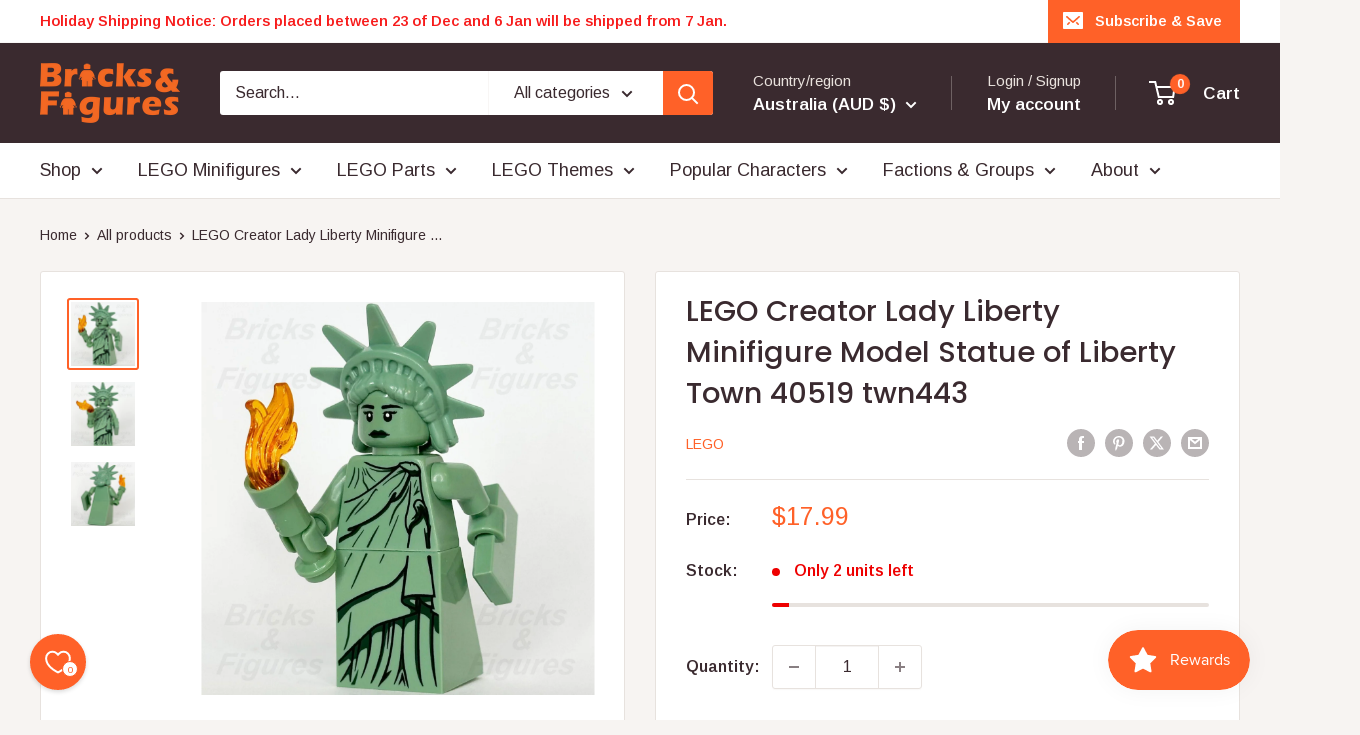

--- FILE ---
content_type: text/javascript
request_url: https://www.bricksandfigures.com.au/cdn/shop/t/27/assets/custom.js?v=102476495355921946141761090006
body_size: -582
content:
//# sourceMappingURL=/cdn/shop/t/27/assets/custom.js.map?v=102476495355921946141761090006
